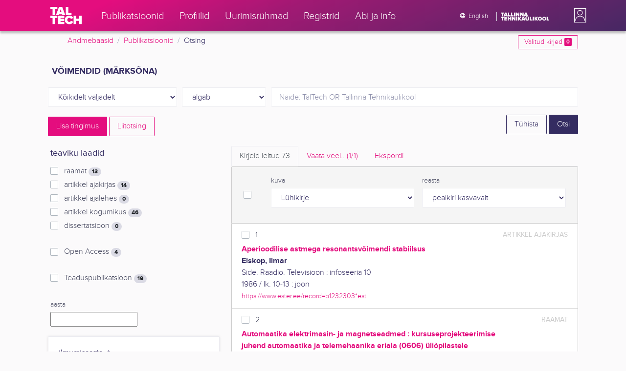

--- FILE ---
content_type: text/html; charset=utf-8
request_url: https://ws.lib.ttu.ee/publikatsioonid/et/Publ/Search/GetRelatedRegister/6?RegisterId=39381
body_size: 645
content:
<div class="card-text">


            <div class="custom-checkbox custom-control">
                <input class="custom-control-input js-filter-check" type="checkbox" name="filter"  value="6-286499" id="quick-register-286499" />
                <label class="custom-control-label" for="quick-register-286499">
                    2022
                    <span class="badge badge-pill badge-light">
                        +1
                    </span>
                </label>
            </div>
            <div class="custom-checkbox custom-control">
                <input class="custom-control-input js-filter-check" type="checkbox" name="filter"  value="6-220409" id="quick-register-220409" />
                <label class="custom-control-label" for="quick-register-220409">
                    2021
                    <span class="badge badge-pill badge-light">
                        +2
                    </span>
                </label>
            </div>
            <div class="custom-checkbox custom-control">
                <input class="custom-control-input js-filter-check" type="checkbox" name="filter"  value="6-156680" id="quick-register-156680" />
                <label class="custom-control-label" for="quick-register-156680">
                    2019
                    <span class="badge badge-pill badge-light">
                        +2
                    </span>
                </label>
            </div>
            <div class="custom-checkbox custom-control">
                <input class="custom-control-input js-filter-check" type="checkbox" name="filter"  value="6-149202" id="quick-register-149202" />
                <label class="custom-control-label" for="quick-register-149202">
                    2018
                    <span class="badge badge-pill badge-light">
                        +3
                    </span>
                </label>
            </div>
            <div class="custom-checkbox custom-control">
                <input class="custom-control-input js-filter-check" type="checkbox" name="filter"  value="6-136196" id="quick-register-136196" />
                <label class="custom-control-label" for="quick-register-136196">
                    2017
                    <span class="badge badge-pill badge-light">
                        +1
                    </span>
                </label>
            </div>

</div>
    <div class="form-inline js-add-filter d-none my-2">
        <div class="form-group">
            <select class="form-control form-control-sm js-filter-match-select js-filter-match-select-6"
                    data-register="6"
                    name="FilterMatch"
                    data-toggle="tooltip" data-html="true" data-placement="bottom" title="Ilmumisaasta otsingut saad t&#228;psustada kasutades AND, OR, NOT">
                    <option value="6-AND"
                            >
                        AND
                    </option>
                    <option value="6-OR"
                             selected="selected" >
                        OR
                    </option>
                    <option value="6-NOT"
                            >
                        NOT
                    </option>
            </select>
        </div>
        <div class="form-group mx-1">
            <button type="submit" class="px-3 btn btn-sm btn-outline-secondary js-filter-limit">Piira</button>
        </div>
    </div>
        <button type="button" data-register="6" data-sort="2" class="btn btn-outline-primary btn-sm js-register-modal">
            Vaata veel
        </button>


--- FILE ---
content_type: text/html; charset=utf-8
request_url: https://ws.lib.ttu.ee/publikatsioonid/et/Publ/Search/GetRelatedRegister/1?RegisterId=39381
body_size: 677
content:
<div class="card-text">


            <div class="custom-checkbox custom-control">
                <input class="custom-control-input js-filter-check" type="checkbox" name="filter"  value="1-1612" id="quick-register-1612" />
                <label class="custom-control-label" for="quick-register-1612">
                    Tammet, Heinar
                    <span class="badge badge-pill badge-light">
                        9
                    </span>
                </label>
            </div>
            <div class="custom-checkbox custom-control">
                <input class="custom-control-input js-filter-check" type="checkbox" name="filter"  value="1-1605" id="quick-register-1605" />
                <label class="custom-control-label" for="quick-register-1605">
                    Eiskop, Ilmar
                    <span class="badge badge-pill badge-light">
                        8
                    </span>
                </label>
            </div>
            <div class="custom-checkbox custom-control">
                <input class="custom-control-input js-filter-check" type="checkbox" name="filter"  value="1-850" id="quick-register-850" />
                <label class="custom-control-label" for="quick-register-850">
                    Laansoo, Ants
                    <span class="badge badge-pill badge-light">
                        5
                    </span>
                </label>
            </div>
            <div class="custom-checkbox custom-control">
                <input class="custom-control-input js-filter-check" type="checkbox" name="filter"  value="1-1762" id="quick-register-1762" />
                <label class="custom-control-label" for="quick-register-1762">
                    Samolevski, Georg
                    <span class="badge badge-pill badge-light">
                        5
                    </span>
                </label>
            </div>
            <div class="custom-checkbox custom-control">
                <input class="custom-control-input js-filter-check" type="checkbox" name="filter"  value="1-143285" id="quick-register-143285" />
                <label class="custom-control-label" for="quick-register-143285">
                    Andrekson, Peter Avo
                    <span class="badge badge-pill badge-light">
                        4
                    </span>
                </label>
            </div>

</div>
    <div class="form-inline js-add-filter d-none my-2">
        <div class="form-group">
            <select class="form-control form-control-sm js-filter-match-select js-filter-match-select-1"
                    data-register="1"
                    name="FilterMatch"
                    data-toggle="tooltip" data-html="true" data-placement="bottom" title="Autori otsingut saad t&#228;psustada kasutades AND, OR, NOT">
                    <option value="1-AND"
                             selected="selected" >
                        AND
                    </option>
                    <option value="1-OR"
                            >
                        OR
                    </option>
                    <option value="1-NOT"
                            >
                        NOT
                    </option>
            </select>
        </div>
        <div class="form-group mx-1">
            <button type="submit" class="px-3 btn btn-sm btn-outline-secondary js-filter-limit">Piira</button>
        </div>
    </div>
        <button type="button" data-register="1" data-sort="0" class="btn btn-outline-primary btn-sm js-register-modal">
            Vaata veel
        </button>


--- FILE ---
content_type: text/html; charset=utf-8
request_url: https://ws.lib.ttu.ee/publikatsioonid/et/Publ/Search/GetRelatedRegister/15?RegisterId=39381
body_size: 699
content:
<div class="card-text">


            <div class="custom-checkbox custom-control">
                <input class="custom-control-input js-filter-check" type="checkbox" name="filter"  value="15-122520" id="quick-register-122520" />
                <label class="custom-control-label" for="quick-register-122520">
                    raadiotehnika kateeder
                    <span class="badge badge-pill badge-light">
                        23
                    </span>
                </label>
            </div>
            <div class="custom-checkbox custom-control">
                <input class="custom-control-input js-filter-check" type="checkbox" name="filter"  value="15-123133" id="quick-register-123133" />
                <label class="custom-control-label" for="quick-register-123133">
                    automaatika kateeder
                    <span class="badge badge-pill badge-light">
                        6
                    </span>
                </label>
            </div>
            <div class="custom-checkbox custom-control">
                <input class="custom-control-input js-filter-check" type="checkbox" name="filter"  value="15-122522" id="quick-register-122522" />
                <label class="custom-control-label" for="quick-register-122522">
                    elektroonika kateeder
                    <span class="badge badge-pill badge-light">
                        5
                    </span>
                </label>
            </div>
            <div class="custom-checkbox custom-control">
                <input class="custom-control-input js-filter-check" type="checkbox" name="filter"  value="15-123606" id="quick-register-123606" />
                <label class="custom-control-label" for="quick-register-123606">
                    elektrotehnika aluste kateeder
                    <span class="badge badge-pill badge-light">
                        5
                    </span>
                </label>
            </div>
            <div class="custom-checkbox custom-control">
                <input class="custom-control-input js-filter-check" type="checkbox" name="filter"  value="15-19157" id="quick-register-19157" />
                <label class="custom-control-label" for="quick-register-19157">
                    Thomas Johann Seebecki elektroonikainstituut
                    <span class="badge badge-pill badge-light">
                        4
                    </span>
                </label>
            </div>

</div>
    <div class="form-inline js-add-filter d-none my-2">
        <div class="form-group">
            <select class="form-control form-control-sm js-filter-match-select js-filter-match-select-15"
                    data-register="15"
                    name="FilterMatch"
                    data-toggle="tooltip" data-html="true" data-placement="bottom" title="TT&#220; struktuuri&#252;ksuse otsingut saad t&#228;psustada kasutades AND, OR, NOT">
                    <option value="15-AND"
                             selected="selected" >
                        AND
                    </option>
                    <option value="15-OR"
                            >
                        OR
                    </option>
                    <option value="15-NOT"
                            >
                        NOT
                    </option>
            </select>
        </div>
        <div class="form-group mx-1">
            <button type="submit" class="px-3 btn btn-sm btn-outline-secondary js-filter-limit">Piira</button>
        </div>
    </div>
        <button type="button" data-register="15" data-sort="0" class="btn btn-outline-primary btn-sm js-register-modal">
            Vaata veel
        </button>


--- FILE ---
content_type: text/html; charset=utf-8
request_url: https://ws.lib.ttu.ee/publikatsioonid/et/Publ/Search/GetRelatedRegister/11?RegisterId=39381
body_size: 673
content:
<div class="card-text">


            <div class="custom-checkbox custom-control">
                <input class="custom-control-input js-filter-check" type="checkbox" name="filter"  value="11-39381" id="quick-register-39381" />
                <label class="custom-control-label" for="quick-register-39381">
                    v&#245;imendid
                    <span class="badge badge-pill badge-light">
                        73
                    </span>
                </label>
            </div>
            <div class="custom-checkbox custom-control">
                <input class="custom-control-input js-filter-check" type="checkbox" name="filter"  value="11-40671" id="quick-register-40671" />
                <label class="custom-control-label" for="quick-register-40671">
                    m&#252;ra
                    <span class="badge badge-pill badge-light">
                        9
                    </span>
                </label>
            </div>
            <div class="custom-checkbox custom-control">
                <input class="custom-control-input js-filter-check" type="checkbox" name="filter"  value="11-17910" id="quick-register-17910" />
                <label class="custom-control-label" for="quick-register-17910">
                    laborit&#246;&#246;d
                    <span class="badge badge-pill badge-light">
                        6
                    </span>
                </label>
            </div>
            <div class="custom-checkbox custom-control">
                <input class="custom-control-input js-filter-check" type="checkbox" name="filter"  value="11-43623" id="quick-register-43623" />
                <label class="custom-control-label" for="quick-register-43623">
                    signaalid
                    <span class="badge badge-pill badge-light">
                        6
                    </span>
                </label>
            </div>
            <div class="custom-checkbox custom-control">
                <input class="custom-control-input js-filter-check" type="checkbox" name="filter"  value="11-45560" id="quick-register-45560" />
                <label class="custom-control-label" for="quick-register-45560">
                    elektrimasinad
                    <span class="badge badge-pill badge-light">
                        5
                    </span>
                </label>
            </div>

</div>
    <div class="form-inline js-add-filter d-none my-2">
        <div class="form-group">
            <select class="form-control form-control-sm js-filter-match-select js-filter-match-select-11"
                    data-register="11"
                    name="FilterMatch"
                    data-toggle="tooltip" data-html="true" data-placement="bottom" title="M&#228;rks&#245;na otsingut saad t&#228;psustada kasutades AND, OR, NOT">
                    <option value="11-AND"
                             selected="selected" >
                        AND
                    </option>
                    <option value="11-OR"
                            >
                        OR
                    </option>
                    <option value="11-NOT"
                            >
                        NOT
                    </option>
            </select>
        </div>
        <div class="form-group mx-1">
            <button type="submit" class="px-3 btn btn-sm btn-outline-secondary js-filter-limit">Piira</button>
        </div>
    </div>
        <button type="button" data-register="11" data-sort="0" class="btn btn-outline-primary btn-sm js-register-modal">
            Vaata veel
        </button>
